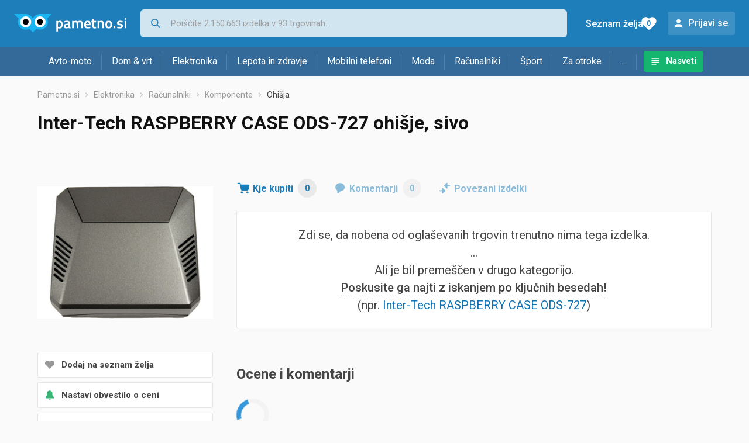

--- FILE ---
content_type: text/html;charset=utf-8
request_url: https://www.pametno.si/ohisja/inter-tech-raspberry-case-ods-727-ohisje-cena-sivo-506421761
body_size: 5890
content:
































   
   
   
      
   
   














        


































   
   
   
      
   
   








<!DOCTYPE html>
<html lang="sl">
<head>
    <meta charset="utf-8">

    
    
     
     
    <title>Inter-Tech RASPBERRY CASE ODS-727 ohišje, sivo</title>
    <meta http-equiv="X-UA-Compatible" content="IE=edge">
    <meta name="viewport" content="width=device-width, initial-scale=1, maximum-scale=1, shrink-to-fit=no, user-scalable=0">
    <meta name="mobile-web-app-capable" content="yes">
    <meta name="apple-mobile-web-app-capable" content="yes">
    <meta name="apple-mobile-web-app-status-bar-style" content="black-translucent">

    
    <meta name="referrer" content="origin-when-cross-origin">

    <meta name="description" content="Kje kupiti Inter-Tech RASPBERRY CASE ODS-727 ohišje, sivo - primerjajte cene, poglejte lastnosti in izberite trgovino">

    
    
    
    
    <meta name="apple-itunes-app" content="app-id=1233315899"><meta name="facebook-domain-verification" content="gf0y2zl3es2a2en7r6y80cuqy12xs1" />

    <meta property="og:title" content="Inter-Tech RASPBERRY CASE ODS-727 ohišje, sivo">
    
    
        <meta property="og:image" content="https://www.pametno.si/slike/products/76/21/50642176/kucista-inter-tech-raspberry-case-ods-727_87d1a490.jpeg">
    

    
    

    <link rel="icon" href="/static/slike/favicon.ico">
    <link rel="apple-touch-icon" href="/static/slike/logo/apple-touch-icon-graybg.png">
    <link rel="search" href="https://www.pametno.si/static/opensearch/pametno.si-opensearch.xml" title="Iskanje Pametno.si " type="application/opensearchdescription+xml">
    <link rel="preload" fetchpriority="high" as="image" href="/slike/products/76/21/50642176/thumb290_kucista-inter-tech-raspberry-case-ods-727_87d1a490.jpeg">

    

    
































   
   
   
      
   
   















    
    
    
    
    <link rel="stylesheet" type="text/css" media="screen" href="/bundles/css/gzip_N377395562/vendor.css" />


    
    <script type="text/javascript" src="/bundles/js/gzip_N442858653/vendor.js" ></script>

    
    

    
    <link rel="stylesheet" type="text/css" media="screen" href="/bundles/css/gzip_N1263239885/redesign2020.css" />


    
    <script type="text/javascript" src="/bundles/js/gzip_1012587419.sl/redesign2020.js" ></script>


    <script type="text/javascript">
      site.state.ctx = "";
   	  site.state.currentPage = "product";
      site.state.idsToCheck = [];
   	  site.state.productId = "50642176";
   	  site.state.requestedUrl = "ohisja/inter-tech-raspberry-case-ods-727-ohisje-cena-sivo-506421761";
      site.state.user.hashedEmail = "";
      site.state.user.gaId = "";
      site.state.user.loggedIn = false;
      site.state.noOfItemsInAutocomplete = 6;
   	  site.state.webDomainId = 5;
      site.state.urls = {
              chartjs: "/static/redesign2020/vendor/Chart.min.js",
              ballooncss: "/static/redesign2020/vendor/balloon.css",
              leafletjs: "/static/redesign2020/vendor/leaflet/leaflet.js",
              leafletcss: "/static/redesign2020/vendor/leaflet/leaflet.css",
              quagga: "/static/redesign2020/vendor/quagga-0.12.1.min.js",
      };
   	  site.init();
   	  
   </script>
   
    
   
   















   
    
    <link rel="stylesheet" href="https://fonts.googleapis.com/css?family=Roboto:300,400,500,700,900&subset=latin,latin-ext&display=swap" />

	
    
































   
   
   
      
   
   






<script>
dataLayer = [];
function gtag(){dataLayer.push(arguments);}


<!-- GA4 Parametri/varijable -->
dataLayer.push({'kategorija': 'ohisja__300'});

dataLayer.push({'proizvod': 'Inter-Tech RASPBERRY CASE ODS-727 kućište, sivo [50642176]'});


<!-- GA4 Eventovi -->
dataLayer.push({'event': 'proizvod_bez_artikala_viewed'});


dataLayer.push({'event': 'kategorija_i_proizvod_viewed'})
dataLayer.push({'event': 'proizvod_viewed'})



</script>

<!-- XXX Seekandhit tracking code -->


<!-- Google Tag Manager -->
<script>(function(w,d,s,l,i){w[l]=w[l]||[];w[l].push({'gtm.start':
new Date().getTime(),event:'gtm.js'});var f=d.getElementsByTagName(s)[0],
j=d.createElement(s),dl=l!='dataLayer'?'&l='+l:'';j.async=true;j.src=
'https://www.googletagmanager.com/gtm.js?id='+i+dl;f.parentNode.insertBefore(j,f);
})(window,document,'script','dataLayer','GTM-N8C27GK');</script>
<!-- End Google Tag Manager -->
        
    <script type="application/ld+json">
    {
      "@context" : "https://schema.org",
      "@type" : "WebSite",
      "name" : "Pametno.si",
      "url" : "https://www.pametno.si"
    }
  </script>
  
</head>


<body  >
    <header class="header ">
        <div class="header__first-row">
            <a class="header__logo header__logo--full" href="/" title="Pametno.si - kje se začne pametni nakup "><img src="/static/redesign2020/images/logo-full-5.svg" alt="Pametno.si" width="229" height="40"></a>
            <a class="header__logo header__logo--normal" href="/" title="Pametno.si - kje se začne pametni nakup "><img src="/static/redesign2020/images/logo-simple-5.svg" alt="Pametno.si" width="192" height="32"></a>
            <a class="header__logo header__logo--minimal" href="/" title="Pametno.si - kje se začne pametni nakup "><img src="/static/redesign2020/images/logo-basic.svg" alt="Pametno.si" width="65" height="32"></a>

            <form class="header__search-form" action="/search.php" method="GET">
                
	                
                <input class="header__search-form-input header__search-form-input--search" id="headerSearch" type="search" name="q" autocomplete="off" tabIndex="1" placeholder="Poiščite 2.150.663 izdelka v 93 trgovinah..." value="" >
		        
                
                
                
            </form>
            
            <div class="header__first-row-links">
				
                
	                
	                
	                	
	                	<a class='header__link header__link-articles' href="/clanki">Nasveti</a>
	                	
                	
                
                <a class='header__link header__link-wishlist' href="/wishlist">
                	<span class="header__link-wishlist-label">Seznam želja</span>
                	<span class="header__link-wishlist-counter wishlist-quantity">0</span>
                </a>

                
                    
                    
                        <div data-modal-url="/login" class='header__link header__link-login' data-show-modal>Prijavi se</div>
                    
                
            </div>
            <div class="header__toggle-buttons">
                <div class="header__toggle-search"></div>
                
                <a href="/wishlist" class="header__link header__link-wishlist hidden--desktop hidden--tablet">
                    <span class="header__link-wishlist-counter wishlist-quantity ">0</span>
                </a>
                <div class="header__toggle-menu"></div>
            </div>
        </div>

        <nav class="nav" >
            <div class="nav__links">
                
                
            
            
            	
                
                
                   
                   <a class='nav__link nav__link--articles' href="/clanki">Nasveti</a>
                
                 

            </div>

            
            
                
                
                    <a href="/logout" class='nav__account-login'>Prijavi se</a>
                
            

            <ul class="nav__sections">
                
                
                    <li class="nav__section" data-name="2248">
                        
                        <a class="nav__section-name " href="/avto-moto">Avto-moto</a>
                        
                        
                        
                        <div class="nav__section-dropdown nav__section-dropdown--left">
                            <div class="nav__popular-categories">
                                <div class="nav__popular-categories-title">Priljubljeno</div>
                                
                                
                                    <a class="nav__popular-category" href="/zimske-pnevmatike">Zimske pnevmatike</a>
                                
                                    <a class="nav__popular-category" href="/celoletne-pnevmatike">Celoletne pnevmatike</a>
                                
                                    <a class="nav__popular-category" href="/avtomobilske-zarnice">Avtomobilske žarnice</a>
                                
                                    <a class="nav__popular-category" href="/letne-pnevmatike">Letne pnevmatike</a>
                                
                                    <a class="nav__popular-category" href="/avtozvocniki">Avtozvočniki</a>
                                
                            </div>
                            
                            <div class="nav__loading"><div class="nav__loading__loader"></div></div>
                            
                        </div>
                    </li>
                
                
                    <li class="nav__section" data-name="2251">
                        
                        <a class="nav__section-name " href="/dom-vrt">Dom & vrt</a>
                        
                        
                        
                        <div class="nav__section-dropdown nav__section-dropdown--left">
                            <div class="nav__popular-categories">
                                <div class="nav__popular-categories-title">Priljubljeno</div>
                                
                                
                                    <a class="nav__popular-category" href="/pralni-stroji">Pralni stroji</a>
                                
                                    <a class="nav__popular-category" href="/dodatki-za-sesalnike">Dodatki za sesalnike</a>
                                
                                    <a class="nav__popular-category" href="/robotski-sesalniki">Robotski sesalniki</a>
                                
                                    <a class="nav__popular-category" href="/cvrtniki">Cvrtniki</a>
                                
                                    <a class="nav__popular-category" href="/vrtalniki-in-vijacniki">Vrtalniki in vijačniki</a>
                                
                            </div>
                            
                            <div class="nav__loading"><div class="nav__loading__loader"></div></div>
                            
                        </div>
                    </li>
                
                
                    <li class="nav__section" data-name="2254">
                        
                        <a class="nav__section-name " href="/elektronika">Elektronika</a>
                        
                        
                        
                        <div class="nav__section-dropdown nav__section-dropdown--left">
                            <div class="nav__popular-categories">
                                <div class="nav__popular-categories-title">Priljubljeno</div>
                                
                                
                                    <a class="nav__popular-category" href="/mobilni-telefoni">Mobilni telefoni</a>
                                
                                    <a class="nav__popular-category" href="/prenosni-racunalniki">Prenosni računalniki</a>
                                
                                    <a class="nav__popular-category" href="/televizorji">Televizorji</a>
                                
                                    <a class="nav__popular-category" href="/pametne-ure">Pametne ure</a>
                                
                                    <a class="nav__popular-category" href="/monitorji">Monitorji</a>
                                
                            </div>
                            
                            <div class="nav__loading"><div class="nav__loading__loader"></div></div>
                            
                        </div>
                    </li>
                
                
                    <li class="nav__section" data-name="2257">
                        
                        <a class="nav__section-name hideSmallDesktop" href="/lepota-in-zdravje">Lepota in zdravje</a>
                        
                        
                        
                        <div class="nav__section-dropdown nav__section-dropdown--left">
                            <div class="nav__popular-categories">
                                <div class="nav__popular-categories-title">Priljubljeno</div>
                                
                                
                                    <a class="nav__popular-category" href="/zenski-parfumi">Ženski parfumi</a>
                                
                                    <a class="nav__popular-category" href="/moski-parfumi">Moški parfumi</a>
                                
                                    <a class="nav__popular-category" href="/susilniki-las">Sušilniki las</a>
                                
                                    <a class="nav__popular-category" href="/styler">Styler</a>
                                
                                    <a class="nav__popular-category" href="/elektricne-zobne-scetke">Električne zobne ščetke</a>
                                
                            </div>
                            
                            <div class="nav__loading"><div class="nav__loading__loader"></div></div>
                            
                        </div>
                    </li>
                
                
                    <li class="nav__section" data-name="2260">
                        
                        <a class="nav__section-name nav__section-name--no-dropdown" href="/mobilni-telefoni">Mobilni telefoni</a>
                        
                        
                        
                        <div class="nav__section-dropdown nav__section-dropdown--center">
                            <div class="nav__popular-categories">
                                <div class="nav__popular-categories-title">Priljubljeno</div>
                                
                                
                                    <a class="nav__popular-category" href="/mobilni-telefoni">Mobilni telefoni</a>
                                
                            </div>
                            
                            <div class="nav__loading"><div class="nav__loading__loader"></div></div>
                            
                        </div>
                    </li>
                
                
                    <li class="nav__section" data-name="2263">
                        
                        <a class="nav__section-name " href="/moda">Moda</a>
                        
                        
                        
                        <div class="nav__section-dropdown nav__section-dropdown--center">
                            <div class="nav__popular-categories">
                                <div class="nav__popular-categories-title">Priljubljeno</div>
                                
                                
                                    <a class="nav__popular-category" href="/ure">Ure</a>
                                
                                    <a class="nav__popular-category" href="/moske-jakne-in-plasci">Moške jakne in plašči</a>
                                
                                    <a class="nav__popular-category" href="/moska-cevlji-lifestyle">Moška čevlji - lifestyle</a>
                                
                                    <a class="nav__popular-category" href="/zenske-jakne">Ženske jakne</a>
                                
                                    <a class="nav__popular-category" href="/socna-ocala">Sočna očala</a>
                                
                            </div>
                            
                            <div class="nav__loading"><div class="nav__loading__loader"></div></div>
                            
                        </div>
                    </li>
                
                
                    <li class="nav__section" data-name="2266">
                        
                        <a class="nav__section-name " href="/racunalniki">Računalniki</a>
                        
                        
                        
                        <div class="nav__section-dropdown nav__section-dropdown--center">
                            <div class="nav__popular-categories">
                                <div class="nav__popular-categories-title">Priljubljeno</div>
                                
                                
                                    <a class="nav__popular-category" href="/prenosni-racunalniki">Prenosni računalniki</a>
                                
                                    <a class="nav__popular-category" href="/monitorji">Monitorji</a>
                                
                                    <a class="nav__popular-category" href="/procesorji">Procesorji</a>
                                
                                    <a class="nav__popular-category" href="/hdmi-dvi-in-displayport-kabli">HDMI, DVI in DisplayPort kabli</a>
                                
                                    <a class="nav__popular-category" href="/video-igre">Video igre</a>
                                
                            </div>
                            
                            <div class="nav__loading"><div class="nav__loading__loader"></div></div>
                            
                        </div>
                    </li>
                
                
                    <li class="nav__section" data-name="2269">
                        
                        <a class="nav__section-name " href="/sport">Šport</a>
                        
                        
                        
                        <div class="nav__section-dropdown nav__section-dropdown--right">
                            <div class="nav__popular-categories">
                                <div class="nav__popular-categories-title">Priljubljeno</div>
                                
                                
                                    <a class="nav__popular-category" href="/tekalne-steze">Tekalne steze</a>
                                
                                    <a class="nav__popular-category" href="/baterijske-svetilke">Baterijske svetilke</a>
                                
                                    <a class="nav__popular-category" href="/elektricni-skiroji">Električni skiroji</a>
                                
                                    <a class="nav__popular-category" href="/sobna-kolesa">Sobna kolesa</a>
                                
                                    <a class="nav__popular-category" href="/sani">Sani</a>
                                
                            </div>
                            
                            <div class="nav__loading"><div class="nav__loading__loader"></div></div>
                            
                        </div>
                    </li>
                
                
                    <li class="nav__section" data-name="2272">
                        
                        <a class="nav__section-name " href="/za-otroke">Za otroke</a>
                        
                        
                        
                        <div class="nav__section-dropdown nav__section-dropdown--right">
                            <div class="nav__popular-categories">
                                <div class="nav__popular-categories-title">Priljubljeno</div>
                                
                                
                                    <a class="nav__popular-category" href="/lego-kocke">Lego kocke</a>
                                
                                    <a class="nav__popular-category" href="/otroske-obutve">Otroške obutve</a>
                                
                                    <a class="nav__popular-category" href="/plisaste-igrace">Plišaste igrače</a>
                                
                                    <a class="nav__popular-category" href="/druzabne-igre">Družabne igre</a>
                                
                                    <a class="nav__popular-category" href="/baby-elektronske-varuske">Baby elektronske varuške</a>
                                
                            </div>
                            
                            <div class="nav__loading"><div class="nav__loading__loader"></div></div>
                            
                        </div>
                    </li>
                
                
                    <li class="nav__section" data-name="2275">
                        
                        <a class="nav__section-name " href="/drugo">...</a>
                        
                        
                        
                        <div class="nav__section-dropdown nav__section-dropdown--right">
                            <div class="nav__popular-categories">
                                <div class="nav__popular-categories-title">Priljubljeno</div>
                                
                                
                                    <a class="nav__popular-category" href="/nekategorizirano">Nekategorizirano</a>
                                
                                    <a class="nav__popular-category" href="/baterije">Baterije</a>
                                
                                    <a class="nav__popular-category" href="/papirji">Papirji</a>
                                
                                    <a class="nav__popular-category" href="/solske-torbe-in-nahrbtniki">Šolske torbe in nahrbtniki</a>
                                
                                    <a class="nav__popular-category" href="/kavo">Kavo</a>
                                
                            </div>
                            
                            <div class="nav__loading"><div class="nav__loading__loader"></div></div>
                            
                        </div>
                    </li>
                
            </ul>
        </nav>

    </header>

    <div class="content-overlay "></div>

    <main class="content  ">

        
        
       	


















        

        
         


















































   
   
   
      
   
   





















<nav>
    <ol class="breadcrumbs breadcrumbs--show-only-chosen breadcrumbs--show-first-parent breadcrumbs--show-last-parent">
        
            <li class="breadcrumbs__item">
                <a class="breadcrumbs__link" href="/" title="Pametno.si">Pametno.si</a>
                
                
            </li>
        
        
            
            	
                
                    
                    
                    
                    <li class="breadcrumbs__item">
                        
                            
                            
                            	     <a class="breadcrumbs__link" href="/elektronika">Elektronika</a>
                            
                        
                    </li>
                
                    
                    
                    
                    <li class="breadcrumbs__item">
                        
                            
                            
                            	     <a class="breadcrumbs__link" href="/racunalniki">Računalniki</a>
                            
                        
                    </li>
                
                    
                    
                    
                    <li class="breadcrumbs__item">
                        
                            
                            
                            	     <a class="breadcrumbs__link" href="/komponente">Komponente</a>
                            
                        
                    </li>
                
                    
                    
                    
                    <li class="breadcrumbs__item">
                        
                            
                              	<a class="breadcrumbs__last-item" href="/ohisja">Ohišja</a>
                            
                            
                        
                    </li>
                
            
            
        

        
        
        
        
    </ol>
</nav>

<script type="application/ld+json">
{
  "@context": "https://schema.org",
  "@type": "BreadcrumbList",
  "itemListElement": [{
	"@type": "ListItem", "position": 1, "name": "Pametno.si", "item": "https://www.pametno.si"} ,{ "@type": "ListItem", "position": 2, "name": "Elektronika", "item": "https://www.pametno.si/elektronika"} ,{ "@type": "ListItem", "position": 3, "name": "Računalniki", "item": "https://www.pametno.si/racunalniki"} ,{ "@type": "ListItem", "position": 4, "name": "Komponente", "item": "https://www.pametno.si/komponente"} ,{ "@type": "ListItem", "position": 5, "name": "Ohišja", "item": "https://www.pametno.si/ohisja"}
 ] }
</script>

<div class="product-page">
    <h1 class="product-page__title">Inter-Tech RASPBERRY CASE ODS-727 ohišje, sivo</h1>
    
    

	

    
        
        
            
            <a href="/slike/products/76/21/50642176/kucista-inter-tech-raspberry-case-ods-727_87d1a490.jpeg" class="product-page__image-link" title="Inter-Tech RASPBERRY CASE ODS-727 ohišje" data-action-show-full-product-image><img src="/slike/products/76/21/50642176/thumb290_kucista-inter-tech-raspberry-case-ods-727_87d1a490.jpeg" class="product-page__image" alt="Inter-Tech RASPBERRY CASE ODS-727 ohišje" /></a>
        
    

    <div class="product-page__actions">
        
        
        
        <div class="product-page__actions-wishlist " data-update-wishlist data-type="product" data-id="50642176">Dodaj na seznam želja</div>
        <div data-modal-url="/product/priceAlarm?productId=50642176" class="product-page__actions-price-alarm "
            data-login-required data-show-modal data-log-ga-event data-event-category="UI events" data-event-action="ProductPage action - pricealert" data-event-label="ProductPage action - pricealert 50642176">
      		
      		  
			  
			  	Nastavi obvestilo o ceni
			  
      		 
        </div>
        <div data-modal-url="/product/priceHistory?productId=50642176" class="product-page__actions-price-history"
            data-show-modal data-log-ga-event data-event-category="UI events" data-event-action="ProductPage action - showPriceHistory" data-event-label="ProductPage action - showPriceHistory 50642176">Zgodovino najnižje cene</div>
        <div data-modal-url="/shareLink/product/50642176" class="product-page__actions-share" data-show-modal data-modal-name="shareLink"
            data-log-ga-event data-event-category="UI events" data-event-action="ProductPage action - showLinkShare" data-event-label="ProductPage action - showProductShare 50642176">Deli</div>
        <div data-modal-url="/product/reportProductError?productId=50642176" class="product-page__actions-report-error" data-show-modal>Prijavi napako</div>
        
    </div>

    

    

    <div class="product-page__content">

        <div class="tabs content__section--no-side-margins">
            <a href="#offers" class="tabs__item tabs__item--with-icon product-page__tab-icon--offer-list" data-log-ga-event data-event-category="UI events" data-event-action="Tab - click" data-event-label="Tab click - Where to buy">
                Kje kupiti
                <span class="tabs__item-number">0</span>
            </a>
            
            
            <a href="#comments" class="tabs__item tabs__item--with-icon product-page__tab-icon--comments" 
                data-log-ga-event data-event-category="UI events" data-event-action="Tab - click" data-event-label="Tab click - Comments">
                Komentarji
                <span class="tabs__item-number">0</span>
            </a>
            <a href="#linked-products" class="tabs__item tabs__item--with-icon product-page__tab-icon--linked-products"
                data-log-ga-event data-event-category="UI events" data-event-action="Tab - click" data-event-label="Tab click - Linked products">
                Povezani izdelki
            </a>
        </div>

        
            
            
            	<script>dataLayer.push({'event' : 'gaClick', 'event_action' : 'Zero offers', 'event_category' : 'Errors & warnings', 'event_label' : 'ohisja/inter-tech-raspberry-case-ods-727-ohisje-cena-sivo-506421761', 'non_interaction': true});</script>
                <div class="product-page__offers content__section--no-side-margins" id="offers">
                    <div class="hidden" data-log-ga-event data-event-category="UI events" data-event-action="ProductPage no offers for product" data-event-label="ProductPage no offers for product 50642176" data-event-trigger="non-interaction"></div>
					<div class="product-page__no-offers">
            			Zdi se, da nobena od oglaševanih trgovin trenutno nima tega izdelka.
							<br />
                        ...<br />
							Ali je bil premeščen v drugo kategorijo.
							<br />
							<span class="product-page__no-offers-try-searching">Poskusite ga najti z iskanjem po ključnih besedah!</span>
							<br />
							
							

							
							
							
                        (npr. 
                            <a
								href="/out.php?fullUrl=%2Fsearch.php%3Fq%3DInter-Tech%2BRASPBERRY%2BCASE%2BODS-727" rel="nofollow"
								data-log-ga-event data-event-category="UI events"
								data-event-action="ProductPage no offers for product - search link click"
								data-event-label="ProductPage no offers for product 50642176">Inter-Tech RASPBERRY CASE ODS-727</a>)
						</div>
				</div>
            
            
            
        

        

        

        
































   
   
   
      
   
   










<div class="content__section comments" id="comments">
  <div class="content__section-title">
    Ocene i komentarji
  </div>
  <div class="nav__loading__loader" data-load-url="/comments/50642176"></div>
</div>
        
































   
   
   
      
   
   










<div class="content__section " id="linked-products">
  <div class="content__section-title">
    Obiskovalce, ki so si ogledali ta izdelek, zanimali so tudi izdelki 
  </div>
  <div class="nav__loading__loader" data-load-url="/linkedProducts/50642176"></div>
</div>

    </div>

    <div class="product-page__sidebar">
        


















    </div>
</div>



































   
   
   
      
   
   






   </main>
   
   <footer class="footer">
      <div class="footer__content">
      
         <div class="footer__section footer__section-informations">
            <div class="footer__section-title">Informacije</div>
            <a href="/info/kontakt" class="footer__link" data-log-ga-event data-event-category="UI events" data-event-action="Footer click" data-event-label="Contact link footer click">Kontakt</a>
                  
            <a href="/info/pravila-o-zasebnosti" class="footer__link" data-log-ga-event data-event-category="UI events" data-event-action="Footer click" data-event-label="Privacy rules link footer click">Pravila privatnosti</a>
            <a href="/info/pogoji-uporabe" class="footer__link" data-log-ga-event data-event-category="UI events" data-event-action="Footer click" data-event-label="Usage terms link footer click">Pogoji uporabe</a>
         
         </div>
		    
         <div class="footer__section">
            <div class="footer__section-title">
            
			    
			    
					Partnerji
			    
			            
            </div>
            <a href="/info/registerShop" class="footer__link footer__link--highlighted"  data-log-ga-event data-event-category="UI events" data-event-action="Footer click" data-event-label="Register store link footer click">Vpis spletne trgovine</a>
            <a href="/stores" class="footer__link" data-log-ga-event data-event-category="UI events" data-event-action="Footer click" data-event-label="Stores list link footer click">Trgovine</a>
            
			    
			    
		            <a href="/proizvodjaci" class="footer__link" data-log-ga-event data-event-category="UI events" data-event-action="Footer click" data-event-label="Brands list link footer click">Znamke</a>
			    
			            
            
         </div>
         
         
   
      
   
   	
      
         <div class="footer__section footer__section-mobile-app">
            <div class="footer__section-title">Mobilna aplikacija</div>
            <a href="https://play.google.com/store/apps/details?id=si.pametno" class="footer__mobile-app footer__mobile-app--google-play" title="Android app"  data-log-ga-event data-event-category="UI events" data-event-action="Footer click" data-event-label="Android app link footer click"></a>
            <a href="https://apps.apple.com/us/app/pametno-si/id1233315899" class="footer__mobile-app footer__mobile-app--app-store" title="IOS app"  data-log-ga-event data-event-category="UI events" data-event-action="Footer click" data-event-label="IOS app link footer click"></a>
         </div>
      
   
         <div class="footer__section footer__section-sites-links">
            <a href="#" class="footer__link footer__link--separated" data-log-ga-event data-event-category="UI events" data-event-action="Footer click" data-event-label="Pametno.si link footer click">© 2015-2026&nbsp;Pametno.si</a>
			
			<a href="https://www.nabava.net" class="footer__link footer__link--separated" data-log-ga-event data-event-category="UI events" data-event-action="Footer click" data-event-label="Nabava.net link footer click">Nabava.net</a>
            <a href="https://www.pametno.rs" class="footer__link footer__link--separated" data-log-ga-event data-event-category="UI events" data-event-action="Footer click" data-event-label="Pametno.rs link footer click">Pametno.rs</a>
			
		</div>

      </div>
   </footer>   

   <div id="blueimp-gallery" class="blueimp-gallery blueimp-gallery-controls" aria-label="image gallery" aria-modal="true" role="dialog">
      <div class="slides" aria-live="polite"></div>
      <h3 class="title"></h3>
      
      <a class="close" aria-controls="blueimp-gallery" aria-label="close" aria-keyshortcuts="Escape"></a>
      <ol class="indicator"></ol>
   </div>



<script defer src="https://static.cloudflareinsights.com/beacon.min.js/vcd15cbe7772f49c399c6a5babf22c1241717689176015" integrity="sha512-ZpsOmlRQV6y907TI0dKBHq9Md29nnaEIPlkf84rnaERnq6zvWvPUqr2ft8M1aS28oN72PdrCzSjY4U6VaAw1EQ==" data-cf-beacon='{"version":"2024.11.0","token":"982815153a0045cf8ef8f18edbdfb5d6","server_timing":{"name":{"cfCacheStatus":true,"cfEdge":true,"cfExtPri":true,"cfL4":true,"cfOrigin":true,"cfSpeedBrain":true},"location_startswith":null}}' crossorigin="anonymous"></script>
</body>
</html>